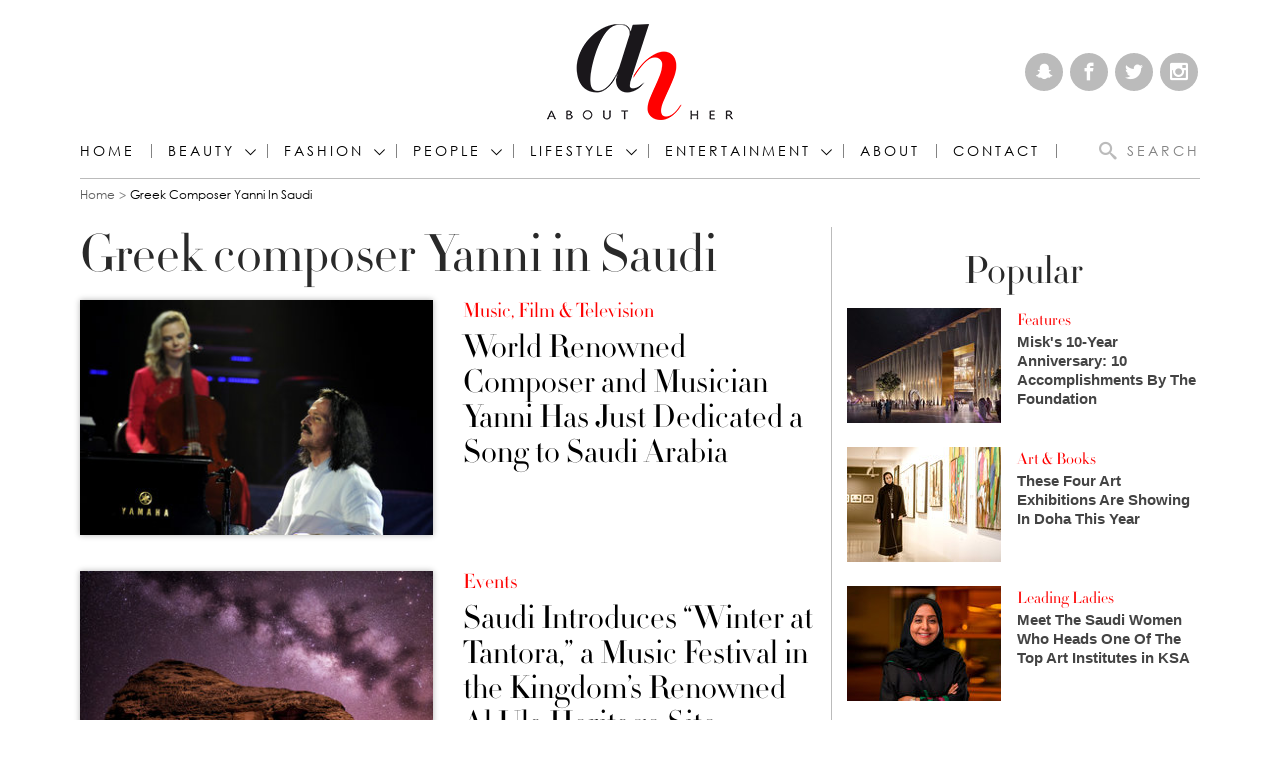

--- FILE ---
content_type: text/html; charset=utf-8
request_url: https://www.abouther.com/tags/greek-composer-yanni-saudi
body_size: 12100
content:
<!doctype html>
<html class="no-js" dir="ltr" lang="en">

<head>
  <meta charset="utf-8" />
  <meta http-equiv="Content-Type" content="text/html; charset=utf-8" />
<link rel="alternate" type="application/rss+xml" title="Greek composer Yanni in Saudi" href="https://www.abouther.com/taxonomy/term/73961/all/feed" />
<link rel="shortcut icon" href="https://www.abouther.com/sites/default/files/favicon.ico" type="image/vnd.microsoft.icon" />
<link rel="canonical" href="https://www.abouther.com/tags/greek-composer-yanni-saudi" />
<link rel="shortlink" href="https://www.abouther.com/taxonomy/term/73961" />
<meta property="fb:app_id" content="517599198619586" />
<meta property="og:site_name" content="About Her" />
<meta http-equiv="pragma" content="no-cache" />
<meta property="og:type" content="article" />
<meta http-equiv="cache-control" content="Cache-control: no-cache; no-store" />
<meta property="og:url" content="https://www.abouther.com/tags/greek-composer-yanni-saudi" />
<meta property="og:title" content="Greek composer Yanni in Saudi" />
<meta name="twitter:card" content="summary" />
<meta name="twitter:url" content="https://www.abouther.com/tags/greek-composer-yanni-saudi" />
<meta name="twitter:title" content="Greek composer Yanni in Saudi" />
  <meta http-equiv="x-ua-compatible" content="ie=edge">
  <!--<meta name="viewport" content="width=device-width, initial-scale=1.0">-->
  <meta name="viewport" content="width=device-width, initial-scale=1.0, minimum-scale=1.0, maximum-scale=1.0, user-scalable=no">
  <title>Greek composer Yanni in Saudi | About Her</title>
  <link type="text/css" rel="stylesheet" href="https://www.abouther.com/sites/default/files/css/css_Vts0XjaQXkIwBk9HNAoJwrvmmE9lw6S9oxqJuhh0OB0.css" media="all" />
<link type="text/css" rel="stylesheet" href="https://www.abouther.com/sites/default/files/css/css_F6gJSsQm53LwH2NvTvTCEpNpsuTeqnlB-nscwQnYKes.css" media="all" />
<link type="text/css" rel="stylesheet" href="https://www.abouther.com/sites/default/files/css/css_DnIx_nxujJa-jwRPe4H32yNLRQbEuWe-GadYC48fkqI.css" media="all" />
<link type="text/css" rel="stylesheet" href="https://www.abouther.com/sites/default/files/css/css_DXdmbR-8_STXCd1KeW5P9JNyBVGxzeDpMYwcdnRWIj0.css" media="all" />
<script type="text/javascript" src="https://www.abouther.com/sites/default/files/js/js_qikmINIYTWe4jcTUn8cKiMr8bmSDiZB9LQqvceZ6wlM.js"></script>
<script type="text/javascript">
<!--//--><![CDATA[//><!--
      // close script tag for SecKit protection
      //--><!]]>
      </script>
      <script type="text/javascript" src="/sites/all/modules/seckit/js/seckit.document_write.js"></script>
      <link type="text/css" rel="stylesheet" id="seckit-clickjacking-no-body" media="all" href="/sites/all/modules/seckit/css/seckit.no_body.css" />
      <!-- stop SecKit protection -->
      <noscript>
      <link type="text/css" rel="stylesheet" id="seckit-clickjacking-noscript-tag" media="all" href="/sites/all/modules/seckit/css/seckit.noscript_tag.css" />
      <div id="seckit-noscript-tag">
        Sorry, you need to enable JavaScript to visit this website.
      </div>
      </noscript>
      <script type="text/javascript">
      <!--//--><![CDATA[//><!--
      // open script tag to avoid syntax errors
//--><!]]>
</script>
<script type="text/javascript" src="https://www.abouther.com/sites/default/files/js/js_-mKdZnLrqto9kvEE0gPwIzQx8Z-4UoC_Bn2EW1Yz6Tg.js"></script>
<script type="text/javascript">
<!--//--><![CDATA[//><!--
jQuery.extend(Drupal.settings, {"basePath":"\/","pathPrefix":"","ajaxPageState":{"theme":"sayidatyenglish","theme_token":"-IWxPyUZbsMCNwCVMELhABiaqQ2J8jM1a3caEI6_D-E","js":{"misc\/jquery.js":1,"misc\/jquery-extend-3.4.0.js":1,"misc\/jquery.once.js":1,"misc\/drupal.js":1,"0":1,"sites\/all\/themes\/sayidatyenglish\/assets\/js\/modernizr.min.gn.js":1},"css":{"modules\/system\/system.messages.css":1,"sites\/all\/modules\/date\/date_api\/date.css":1,"sites\/all\/modules\/date\/date_popup\/themes\/datepicker.1.7.css":1,"modules\/user\/user.css":1,"sites\/all\/modules\/youtube\/css\/youtube.css":1,"sites\/all\/modules\/ckeditor\/css\/ckeditor.css":1,"profiles\/acquia\/modules\/ctools\/css\/ctools.css":1,"sites\/all\/themes\/sayidatyenglish\/assets\/css\/app.css":1}}});
//--><!]]>
</script>
  <script>
    (function(i, s, o, g, r, a, m) {
      i['GoogleAnalyticsObject'] = r;
      i[r] = i[r] || function() {
        (i[r].q = i[r].q || []).push(arguments)
      }, i[r].l = 1 * new Date();
      a = s.createElement(o),
        m = s.getElementsByTagName(o)[0];
      a.async = 1;
      a.src = g;
      m.parentNode.insertBefore(a, m)
    })(window, document, 'script', 'https://www.google-analytics.com/analytics.js', 'ga');

    ga('create', 'UA-8935925-18', 'auto');
    ga('send', 'pageview');
  </script>

  <style type="text/css">
    #my_centered_buttons {
      display: flex;
      justify-content: center;
    }
  </style>

  <script type="text/javascript">
    !(function(p,l,o,w,i,n,g){
        if(!p[i]){
            p[i]=p[i]||[];
            p[i].push(i);
            p[i]=function(){(p[i].q=p[i].q||[]).push(arguments);};
            p[i].q=p[i].q||[];
            n=l.createElement(o);
            g=l.getElementsByTagName(o)[0];
            n.async=1;
            n.src=w;
            g.parentNode.insertBefore(n, g);
            n.onload = function() {
                window.l5plow.initTag('28', 1800, '', 'tracker.srmg-cdp.com');

                window.l5plow('enableFormTracking');
                window.l5plow('trackPageView');
            };
        }
    })(window, document, "script", "https://js.l5id.com/l5v3s.js", "l5track");
</script>
<!-- Google Tag Manager -->
  <script>
    (function(w, d, s, l, i) {
      w[l] = w[l] || [];
      w[l].push({
        'gtm.start': new Date().getTime(),
        event: 'gtm.js'
      });
      var f = d.getElementsByTagName(s)[0],
        j = d.createElement(s),
        dl = l != 'dataLayer' ? '&l=' + l : '';
      j.async = true;
      j.src =
        'https://www.googletagmanager.com/gtm.js?id=' + i + dl;
      f.parentNode.insertBefore(j, f);
    })(window, document, 'script', 'dataLayer', 'GTM-5Q56PZ9');
  </script>
  <!-- End Google Tag Manager -->
  <!-- Start GPT Tag -->
  <script async="async" src="https://securepubads.g.doubleclick.net/tag/js/gpt.js"></script>
  <script>
    window.googletag = window.googletag || {
      cmd: []
    };
    var anchorSlot;

    function isMobileDevice() {
      return /Android|webOS|iPhone|iPod|BlackBerry|IEMobile|Opera Mini/i.test(navigator.userAgent);
    }

    googletag.cmd.push(function() {
      var topMapping = googletag.sizeMapping()
        .addSize([1080, 0], [
          [970, 250],
          [970, 90],
          [728, 90]
        ])
        .addSize([750, 400], [
          [970, 250],
          [970, 90],
          [728, 90]
        ])
        .addSize([470, 400], [
          [320, 50],
          [320, 100]
        ])
        .addSize([0, 0], [
          [320, 50],
          [320, 100]
        ])
        .build();

      var midMapping = googletag.sizeMapping()
        .addSize([1080, 0], [
          [300, 250],
          [336, 280]
        ])
        .addSize([750, 400], [
          [300, 250],
          [336, 280]
        ])
        .addSize([470, 400], [
          [300, 250],
          [336, 280]
        ])
        .addSize([0, 0], [
          [300, 250],
          [336, 280]
        ])
        .build();


      var bottomMapping = googletag.sizeMapping()
        .addSize([1080, 0], [
          [970, 90],
          [970, 250],
          [728, 90],
          [300, 250]
        ])
        .addSize([750, 400], [
          [970, 90],
          [970, 250],
          [728, 90],
          [300, 250]
        ])
        .addSize([470, 400], [
          [320, 100],
          [320, 50],
          [300, 250],
          [336, 280]
        ])
        .addSize([0, 0], [
          [320, 100],
          [320, 50],
          [300, 250],
          [336, 280]
        ])
        .build();

      googletag.defineSlot('/5910/abouther/ROS', [1, 1], 'div-gpt-ad-3341368-0').addService(googletag.pubads());

      googletag.defineOutOfPageSlot('/5910/abouther/ROS', 'div-gpt-ad-3341368-1')
        .addService(googletag.pubads());


      googletag.defineSlot('/5910/abouther/ROS', [
          [970, 250],
          [970, 90],
          [728, 90],
          [320, 50],
          [320, 100]
        ], 'div-gpt-ad-3341368-2')
        .defineSizeMapping(topMapping)
        .setTargeting('position', 'atf')
        .addService(googletag.pubads());

      googletag.defineSlot('/5910/abouther/ROS', [
          [300, 250],
          [336, 280]
        ], 'div-gpt-ad-3341368-3')
        .defineSizeMapping(midMapping)
        .setTargeting('position', 'Mid1')
        .addService(googletag.pubads());

      googletag.defineSlot('/5910/abouther/ROS', [
          [300, 250],
          [336, 280]
        ], 'div-gpt-ad-3341368-6')
        .defineSizeMapping(midMapping)
        .setTargeting('position', 'Mid2')
        .addService(googletag.pubads());

      googletag.defineSlot('/5910/abouther/ROS', [
          [300, 250],
          [336, 280]
        ], 'div-gpt-ad-3341368-4')
        .defineSizeMapping(midMapping)
        .setTargeting('position', 'Mid3')
        .addService(googletag.pubads());

      googletag.defineSlot('/5910/abouther/ROS', [
          [970, 90],
          [970, 250],
          [728, 90],
          [300, 250]
        ], 'div-gpt-ad-3341368-5')
        .defineSizeMapping(bottomMapping)
        .setTargeting('position', 'btf')
        .addService(googletag.pubads());


      if (document.body.clientWidth <= 768) {
        anchorSlot = googletag.defineOutOfPageSlot(
          '/5910/abouther/ROS', googletag.enums.OutOfPageFormat.BOTTOM_ANCHOR);
      }
      if (anchorSlot) {
        anchorSlot
          .setTargeting('Page', 'ROS')
          .addService(googletag.pubads());
      }

      // Configure page-level targeting.
      googletag.pubads().setTargeting('Page', ['ROS']);
      googletag.pubads().setTargeting('url', [window.location.pathname]);
      googletag.pubads().enableLazyLoad({
        // Fetch slots within 2 viewports.
        fetchMarginPercent: 200,
        // Render slots within 1 viewports.
        renderMarginPercent: 100,
        mobileScaling: 2.0
      });
            var ppid = '0147cb0a6a4b9b1001d5d4c12d9d9e069a821a0357acc9df8e03078c4c3129d8';
      googletag.pubads().setPublisherProvidedId(ppid);
      googletag.pubads().enableSingleRequest();
      googletag.pubads().collapseEmptyDivs();
      googletag.pubads().setCentering(true);
      googletag.enableServices();
    });

    // networkCode is provided
    window.googletag = window.googletag || {
      cmd: []
    };
    googletag.secureSignalProviders = googletag.secureSignalProviders || [];
    googletag.secureSignalProviders.push({
      networkCode: "5910",
      collectorFunction: () => {
        // ...custom signal generation logic...
        return Promise.resolve("signal");
      },
    });
  </script>

</head>

<body class="html not-front not-logged-in no-sidebars page-taxonomy page-taxonomy-term page-taxonomy-term- page-taxonomy-term-73961" >
  <!-- Google Tag Manager (noscript) -->
  <noscript><iframe src="https://www.googletagmanager.com/ns.html?id=GTM-5Q56PZ9" height="0" width="0" style="display:none;visibility:hidden"></iframe></noscript>
  <!-- End Google Tag Manager (noscript) -->
  <div id='div-gpt-ad-3341368-0'>
    <script>
      googletag.cmd.push(function() {
        googletag.display('div-gpt-ad-3341368-0');
      });
    </script>
  </div>

  <div id='div-gpt-ad-3341368-1'>
    <script>
      googletag.cmd.push(function() {
        googletag.display('div-gpt-ad-3341368-1');
      });
    </script>
  </div>
    <div id="main-wrap">
    <div canvas="container">
      <div id="sb-blocker"></div>
      <div class="container">
        <header id="sticky-header-waypoint" class="site-header">
          <div class="block-wrapper__content">
            <div class="ad-block__holder small text-center">
              <div id='div-gpt-ad-3341368-2'>
                <script>
                  googletag.cmd.push(function() {
                    googletag.display('div-gpt-ad-3341368-2');
                  });
                </script>
              </div>
            </div>
          </div>
          <!-- <div class="sticky-header-spacer"></div> -->
          <div class="top-header">
            <div class="row">
              <div class="small-3 columns">
                &nbsp;
                <div class="vertical-center hide-for-large">
                  <button class="toggle-nav-panel hamburger hamburger--slider" type="button" aria-label="Menu" aria-controls="navigation">
                    <span class="hamburger-box">
                      <span class="hamburger-inner"></span>
                    </span>
                  </button>
                </div>
              </div>
              <div class="small-6 columns">
                <div class="logo">
                  <a href="/"><img src="/sites/all/themes/sayidatyenglish/assets/img/logo.png?aa" alt="About Her"></a>
                </div>
              </div>
              <div class="small-3 columns">
                <div class="search-btn-holder vertical-center">
                  <div class="search-btn hide-for-large">
                    <i class="icomoon-icon icon-magnifier"></i>
                  </div>
                </div>
                <div class="social-media text-right show-for-large">
                  <a href="https://www.snapchat.com/add/abouther.com" target="_blank"><i class="icomoon-icon icon-snapchat"></i></a>
                  <a href="https://www.facebook.com/AboutHerCom" target="_blank"><i class="icomoon-icon icon-facebook"></i></a>
                  <a href="https://twitter.com/AboutHerOFCL" target="_blank"><i class="icomoon-icon icon-twitter"></i></a>
                  <a href="https://www.instagram.com/AboutHerOfficial" target="_blank"><i class="icomoon-icon icon-instagram"></i></a>
                </div>
              </div>
            </div>
          </div>
          <div class="bottom-header">
            <div class="row">
              <div class="small-12 columns">
                <div class="bottom-header-inner clearfix">
                  <nav class="nav-container">
                    <ul class="menu show-for-large"><li class="first leaf menu-1071"><a href="/">Home</a></li>
<li class="expanded has-submenu menu-2144"><a href="/sections/beauty" title="Fashion">Beauty</a><div class="mega-menu"><div class="row"><div class="small-12 medium-2 columns"><ul><li class="first leaf menu-2183"><a href="/sections/beauty-news" title="Beauty News">Beauty News</a></li>
<li class="leaf menu-2145"><a href="/sections/hair-makeup" title="Hair &amp; Makeup">Hair &amp; Makeup</a></li>
<li class="leaf menu-2184"><a href="/sections/skincare" title="Skincare">Skincare</a></li>
<li class="last leaf menu-2185"><a href="/sections/perfumes" title="Perfumes">Perfumes</a></li>
</ul></div><div class="small-12 medium-10 columns">
  	<div class="objects-list row small-up-1 medium-up-2">
				  <div class="column">
<div class="media-object">
   <div class="media-object-section">
    <div class="thumbnail"><a href="/node/65856/beauty/perfumes/expert-reveals-how-make-your-perfume-last-longer-heat"><img typeof="foaf:Image" src="https://www.abouther.com/sites/default/files/styles/210x140/public/2024/05/07/perfume_last_longer_in_the_heat.jpg?itok=bG0NmBNB" width="210" height="140" alt="" /></a></div>    </div>
    <div class="media-object-section">
        <div class="media-object-category"><a href="/sections/perfumes">Perfumes</a></div>
        <div class="media-object-title"><h5><a href="/node/65856/beauty/perfumes/expert-reveals-how-make-your-perfume-last-longer-heat">Expert reveals how to make your perfume last longer in the heat</a></h5></div>
    </div>
    </div>
</div>				  <div class="column">
<div class="media-object">
   <div class="media-object-section">
    <div class="thumbnail"><a href="/node/65781/beauty/perfumes/bella-hadid-unveils-orebella-journey-healing-joy-and-love-every-bottle"><img typeof="foaf:Image" src="https://www.abouther.com/sites/default/files/styles/210x140/public/2024/05/04/bella_hadid_unveils_orebella.jpg?itok=gsUxnFPH" width="210" height="140" alt="" /></a></div>    </div>
    <div class="media-object-section">
        <div class="media-object-category"><a href="/sections/perfumes">Perfumes</a></div>
        <div class="media-object-title"><h5><a href="/node/65781/beauty/perfumes/bella-hadid-unveils-orebella-journey-healing-joy-and-love-every-bottle">Bella Hadid Unveils Orebella: A Journey of Healing, Joy, and Love in Every Bottle</a></h5></div>
    </div>
    </div>
</div>				  <div class="column">
<div class="media-object">
   <div class="media-object-section">
    <div class="thumbnail"><a href="/node/65386/beauty/beauty-news/moroccan-beauty-natural-conscious-and-true-its-roots"><img typeof="foaf:Image" src="https://www.abouther.com/sites/default/files/styles/210x140/public/2024/03/29/moroccan_beauty.jpg?itok=ibC7Acbj" width="210" height="140" alt="" /></a></div>    </div>
    <div class="media-object-section">
        <div class="media-object-category"><a href="/sections/beauty-news">Beauty News</a></div>
        <div class="media-object-title"><h5><a href="/node/65386/beauty/beauty-news/moroccan-beauty-natural-conscious-and-true-its-roots">Moroccan Beauty: Natural, Conscious, and True to its Roots</a></h5></div>
    </div>
    </div>
</div>				  <div class="column">
<div class="media-object">
   <div class="media-object-section">
    <div class="thumbnail"><a href="/node/65346/beauty/beauty-news/imaan-hammam-takes-center-stage-launch-estee-lauders-collaboration"><img typeof="foaf:Image" src="https://www.abouther.com/sites/default/files/styles/210x140/public/2024/03/23/iman.jpg?itok=_3PLv6VQ" width="210" height="140" alt="" /></a></div>    </div>
    <div class="media-object-section">
        <div class="media-object-category"><a href="/sections/beauty-news">Beauty News</a></div>
        <div class="media-object-title"><h5><a href="/node/65346/beauty/beauty-news/imaan-hammam-takes-center-stage-launch-estee-lauders-collaboration">Imaan Hammam Takes Center Stage at the Launch of Estee Lauder&#039;s Collaboration with Sabyasachi</a></h5></div>
    </div>
    </div>
</div>			</div>
</div></div></div></li>
<li class="expanded has-submenu menu-2142"><a href="/sections/fashion" title="Fashion">Fashion</a><div class="mega-menu"><div class="row"><div class="small-12 medium-2 columns"><ul><li class="first leaf menu-2143"><a href="/sections/fashion-news" title="Fashion News">Fashion News</a></li>
<li class="leaf menu-2179"><a href="/sections/celebrity-style" title="Celebrity Style">Celebrity Style</a></li>
<li class="leaf menu-2180"><a href="/sections/jewellery" title="Jewellery">Jewellery</a></li>
<li class="leaf menu-2181"><a href="/sections/accessories" title="Accessories">Accessories</a></li>
<li class="last leaf menu-2182"><a href="/sections/what-shop" title="What to Shop">What to Shop</a></li>
</ul></div><div class="small-12 medium-10 columns">
  	<div class="objects-list row small-up-1 medium-up-2">
				  <div class="column">
<div class="media-object">
   <div class="media-object-section">
    <div class="thumbnail"><a href="/node/65886/fashion/celebrity-style/american-tennis-woman-serena-williams-walked-met-gala-red-carpet"><img typeof="foaf:Image" src="https://www.abouther.com/sites/default/files/styles/210x140/public/2024/05/07/american_tennis_woman_serena_williams_.jpg?itok=ZlaoLFJV" width="210" height="140" alt="" /></a></div>    </div>
    <div class="media-object-section">
        <div class="media-object-category"><a href="/sections/celebrity-style">Celebrity Style</a></div>
        <div class="media-object-title"><h5><a href="/node/65886/fashion/celebrity-style/american-tennis-woman-serena-williams-walked-met-gala-red-carpet">American Tennis woman Serena Williams walked the Met Gala red carpet in New York, wearing Messika</a></h5></div>
    </div>
    </div>
</div>				  <div class="column">
<div class="media-object">
   <div class="media-object-section">
    <div class="thumbnail"><a href="/node/65881/fashion/celebrity-style/american-model-amelia-gray-walked-met-gala-red-carpet-new-york"><img typeof="foaf:Image" src="https://www.abouther.com/sites/default/files/styles/210x140/public/2024/05/07/american_model_amelia_gray_.jpg?itok=QOEa0Ejr" width="210" height="140" alt="" /></a></div>    </div>
    <div class="media-object-section">
        <div class="media-object-category"><a href="/sections/celebrity-style">Celebrity Style</a></div>
        <div class="media-object-title"><h5><a href="/node/65881/fashion/celebrity-style/american-model-amelia-gray-walked-met-gala-red-carpet-new-york">American model Amelia Gray walked the Met Gala red carpet in New York, wearing Messika</a></h5></div>
    </div>
    </div>
</div>				  <div class="column">
<div class="media-object">
   <div class="media-object-section">
    <div class="thumbnail"><a href="/node/65876/fashion/celebrity-style/colombian-singer-karol-g-walked-met-gala-red-carpet-new-york"><img typeof="foaf:Image" src="https://www.abouther.com/sites/default/files/styles/210x140/public/2024/05/07/colombian_singer_karol_g.jpg?itok=hsYxECIJ" width="210" height="140" alt="" /></a></div>    </div>
    <div class="media-object-section">
        <div class="media-object-category"><a href="/sections/celebrity-style">Celebrity Style</a></div>
        <div class="media-object-title"><h5><a href="/node/65876/fashion/celebrity-style/colombian-singer-karol-g-walked-met-gala-red-carpet-new-york">Colombian singer Karol G walked the Met Gala red carpet in New York, wearing Messika</a></h5></div>
    </div>
    </div>
</div>				  <div class="column">
<div class="media-object">
   <div class="media-object-section">
    <div class="thumbnail"><a href="/node/65871/fashion/fashion-news/loli-bahia-and-fellow-models-illuminate-chanel-cruise-20242025-show"><img typeof="foaf:Image" src="https://www.abouther.com/sites/default/files/styles/210x140/public/2024/05/07/loli_bahia.jpg?itok=fcnYOgwT" width="210" height="140" alt="" /></a></div>    </div>
    <div class="media-object-section">
        <div class="media-object-category"><a href="/sections/fashion-news">Fashion News</a></div>
        <div class="media-object-title"><h5><a href="/node/65871/fashion/fashion-news/loli-bahia-and-fellow-models-illuminate-chanel-cruise-20242025-show">Loli Bahia and Fellow Models Illuminate Chanel Cruise 2024/2025 Show in France</a></h5></div>
    </div>
    </div>
</div>			</div>
</div></div></div></li>
<li class="expanded has-submenu menu-2186"><a href="/sections/people" title="PEOPLE">PEOPLE</a><div class="mega-menu"><div class="row"><div class="small-12 medium-2 columns"><ul><li class="first leaf menu-2187"><a href="/sections/features" title="Features">Features</a></li>
<li class="leaf menu-2188"><a href="/sections/leading-ladies" title="Leading Ladies">Leading Ladies</a></li>
<li class="leaf menu-2189"><a href="/sections/influencers" title="Influencers">Influencers</a></li>
<li class="leaf menu-2190"><a href="/sections/events" title="Events">Events</a></li>
<li class="last leaf menu-3151"><a href="/leadingwomen" title="Leading women">Leading women</a></li>
</ul></div><div class="small-12 medium-10 columns">
  	<div class="objects-list row small-up-1 medium-up-2">
				  <div class="column">
<div class="media-object">
   <div class="media-object-section">
    <div class="thumbnail"><a href="/node/65891/people/events/red-sea-fashion-week-makes-its-debut-may-2024"><img typeof="foaf:Image" src="https://www.abouther.com/sites/default/files/styles/210x140/public/2024/05/07/red-sea-fashion-week-2o024.jpg?itok=6GY8xHD0" width="210" height="140" alt="" /></a></div>    </div>
    <div class="media-object-section">
        <div class="media-object-category"><a href="/sections/events">Events</a></div>
        <div class="media-object-title"><h5><a href="/node/65891/people/events/red-sea-fashion-week-makes-its-debut-may-2024">Red Sea Fashion Week Makes Its Debut in May 2024 </a></h5></div>
    </div>
    </div>
</div>				  <div class="column">
<div class="media-object">
   <div class="media-object-section">
    <div class="thumbnail"><a href="/node/65861/people/features/mayassem-tamim-crafting-saudi-flavors-luxury-soaps"><img typeof="foaf:Image" src="https://www.abouther.com/sites/default/files/styles/210x140/public/2024/05/07/mayassem_tamim.jpg?itok=mjH1ocyP" width="210" height="140" alt="" /></a></div>    </div>
    <div class="media-object-section">
        <div class="media-object-category"><a href="/sections/features">Features</a></div>
        <div class="media-object-title"><h5><a href="/node/65861/people/features/mayassem-tamim-crafting-saudi-flavors-luxury-soaps">Mayassem Tamim: Crafting Saudi Flavors into Luxury Soaps</a></h5></div>
    </div>
    </div>
</div>				  <div class="column">
<div class="media-object">
   <div class="media-object-section">
    <div class="thumbnail"><a href="/node/65776/people/events/saudi-opera-singer-sawsan-albahiti-performs-ksa%E2%80%99s-first-grand-opera"><img typeof="foaf:Image" src="https://www.abouther.com/sites/default/files/styles/210x140/public/2024/05/03/sawsan_albahiti_amelia_wawrzon_and_reemaz_oqbi.jpg?itok=pMTW7FyQ" width="210" height="140" alt="" /></a></div>    </div>
    <div class="media-object-section">
        <div class="media-object-category"><a href="/sections/events">Events</a></div>
        <div class="media-object-title"><h5><a href="/node/65776/people/events/saudi-opera-singer-sawsan-albahiti-performs-ksa%E2%80%99s-first-grand-opera">Saudi Opera Singer Sawsan Albahiti Performs at KSA’s First Grand Opera</a></h5></div>
    </div>
    </div>
</div>				  <div class="column">
<div class="media-object">
   <div class="media-object-section">
    <div class="thumbnail"><a href="/node/65766/people/features/ras-al-khaimah-art-announces-theme-and-opens-submissions-2025-festival"><img typeof="foaf:Image" src="https://www.abouther.com/sites/default/files/styles/210x140/public/2024/04/30/ras_al_khaimah_art_.jpg?itok=Bc2UnDKC" width="210" height="140" alt="" /></a></div>    </div>
    <div class="media-object-section">
        <div class="media-object-category"><a href="/sections/features">Features</a></div>
        <div class="media-object-title"><h5><a href="/node/65766/people/features/ras-al-khaimah-art-announces-theme-and-opens-submissions-2025-festival">Ras Al Khaimah Art Announces Theme and Opens Submissions for 2025 Festival</a></h5></div>
    </div>
    </div>
</div>			</div>
</div></div></div></li>
<li class="expanded has-submenu menu-2191"><a href="/sections/lifestyle" title="LIFESTYLE">LIFESTYLE</a><div class="mega-menu"><div class="row"><div class="small-12 medium-2 columns"><ul><li class="first leaf menu-2192"><a href="/sections/travel-food" title="Travel &amp; Food">Travel &amp; Food</a></li>
<li class="leaf menu-2193"><a href="/sections/home-interior" title="Home &amp; Interior">Home &amp; Interior</a></li>
<li class="last leaf menu-2194"><a href="/sections/health-nutrition" title="Health &amp; Nutrition">Health &amp; Nutrition</a></li>
</ul></div><div class="small-12 medium-10 columns">
  	<div class="objects-list row small-up-1 medium-up-2">
				  <div class="column">
<div class="media-object">
   <div class="media-object-section">
    <div class="thumbnail"><a href="/node/65811/lifestyle/travel-food/middle-easts-first-teamlab-borderless-museum-open-world-heritage"><img typeof="foaf:Image" src="https://www.abouther.com/sites/default/files/styles/210x140/public/2024/05/07/team_lab.jpg?itok=9SWfnlal" width="210" height="140" alt="" /></a></div>    </div>
    <div class="media-object-section">
        <div class="media-object-category"><a href="/sections/travel-food">Travel &amp; Food</a></div>
        <div class="media-object-title"><h5><a href="/node/65811/lifestyle/travel-food/middle-easts-first-teamlab-borderless-museum-open-world-heritage">The Middle East&#039;s First teamLab Borderless Museum to Open in the World Heritage Site of Historic Jeddah</a></h5></div>
    </div>
    </div>
</div>				  <div class="column">
<div class="media-object">
   <div class="media-object-section">
    <div class="thumbnail"><a href="/node/65806/lifestyle/travel-food/emerald-maldives-resort-spa-named-worlds-best-all-inclusive-and"><img typeof="foaf:Image" src="https://www.abouther.com/sites/default/files/styles/210x140/public/2024/05/07/emerald_maldives_resort_spa_.jpg?itok=3g73Bckm" width="210" height="140" alt="" /></a></div>    </div>
    <div class="media-object-section">
        <div class="media-object-category"><a href="/sections/travel-food">Travel &amp; Food</a></div>
        <div class="media-object-title"><h5><a href="/node/65806/lifestyle/travel-food/emerald-maldives-resort-spa-named-worlds-best-all-inclusive-and">Emerald Maldives Resort &amp; Spa named World&#039;s Best All Inclusive and Wellness Resort at Tripadvisor Traveller&#039;s Choice Awards 2024</a></h5></div>
    </div>
    </div>
</div>				  <div class="column">
<div class="media-object">
   <div class="media-object-section">
    <div class="thumbnail"><a href="/node/65681/lifestyle/home-interior/%C3%A9lanc%C3%A9-launches-dubai-redefining-personalized-living"><img typeof="foaf:Image" src="https://www.abouther.com/sites/default/files/styles/210x140/public/2024/04/22/elance.jpg?itok=KgVmvGnD" width="210" height="140" alt="" /></a></div>    </div>
    <div class="media-object-section">
        <div class="media-object-category"><a href="/sections/home-interior">Home &amp; Interior</a></div>
        <div class="media-object-title"><h5><a href="/node/65681/lifestyle/home-interior/%C3%A9lanc%C3%A9-launches-dubai-redefining-personalized-living">Élancé Launches in Dubai, Redefining Personalized Living</a></h5></div>
    </div>
    </div>
</div>				  <div class="column">
<div class="media-object">
   <div class="media-object-section">
    <div class="thumbnail"><a href="/node/65671/lifestyle/travel-food/our-habitas-alula-experience-earth-day-2024"><img typeof="foaf:Image" src="https://www.abouther.com/sites/default/files/styles/210x140/public/2024/04/19/our_habitas_alula.jpg?itok=vOPslxxC" width="210" height="140" alt="" /></a></div>    </div>
    <div class="media-object-section">
        <div class="media-object-category"><a href="/sections/travel-food">Travel &amp; Food</a></div>
        <div class="media-object-title"><h5><a href="/node/65671/lifestyle/travel-food/our-habitas-alula-experience-earth-day-2024">Our Habitas AlUla: Experience Earth Day 2024</a></h5></div>
    </div>
    </div>
</div>			</div>
</div></div></div></li>
<li class="expanded has-submenu menu-2195"><a href="/sections/entertainment" title="ENTERTAINMENT">ENTERTAINMENT</a><div class="mega-menu"><div class="row"><div class="small-12 medium-2 columns"><ul><li class="first leaf menu-2196"><a href="/sections/celebrity" title="Celebrity">Celebrity</a></li>
<li class="leaf menu-2197"><a href="/sections/red-carpet" title="Red Carpet">Red Carpet</a></li>
<li class="leaf menu-2198"><a href="/sections/music-film-television" title="Music, Film &amp; Television">Music, Film &amp; Television</a></li>
<li class="last leaf menu-2199"><a href="/sections/art-books" title="Art &amp; Books">Art &amp; Books</a></li>
</ul></div><div class="small-12 medium-10 columns">
  	<div class="objects-list row small-up-1 medium-up-2">
				  <div class="column">
<div class="media-object">
   <div class="media-object-section">
    <div class="thumbnail"><a href="/node/65866/entertainment/music-film-television/london-arab-film-club-expands-reach-exciting-podcast"><img typeof="foaf:Image" src="https://www.abouther.com/sites/default/files/styles/210x140/public/2024/05/07/london_arab_film_club.jpg?itok=RKGS9bog" width="210" height="140" alt="" /></a></div>    </div>
    <div class="media-object-section">
        <div class="media-object-category"><a href="/sections/music-film-television">Music, Film &amp; Television</a></div>
        <div class="media-object-title"><h5><a href="/node/65866/entertainment/music-film-television/london-arab-film-club-expands-reach-exciting-podcast">London Arab Film Club Expands Reach with Exciting Podcast Debut</a></h5></div>
    </div>
    </div>
</div>				  <div class="column">
<div class="media-object">
   <div class="media-object-section">
    <div class="thumbnail"><a href="/node/65796/entertainment/music-film-television/music-review-dua-lipa%E2%80%99s-%E2%80%98radical-optimism%E2%80%99-controlled"><img typeof="foaf:Image" src="https://www.abouther.com/sites/default/files/styles/210x140/public/2024/05/04/dua_lipas_radical_optimism_is_controlled_dance_pop.jpg?itok=KQlJiDCw" width="210" height="140" alt="" /></a></div>    </div>
    <div class="media-object-section">
        <div class="media-object-category"><a href="/sections/music-film-television">Music, Film &amp; Television</a></div>
        <div class="media-object-title"><h5><a href="/node/65796/entertainment/music-film-television/music-review-dua-lipa%E2%80%99s-%E2%80%98radical-optimism%E2%80%99-controlled">Music Review: Dua Lipa’s ‘Radical Optimism’ is controlled dance pop</a></h5></div>
    </div>
    </div>
</div>				  <div class="column">
<div class="media-object">
   <div class="media-object-section">
    <div class="thumbnail"><a href="/node/65786/entertainment/art-books/exploring-art-science-intersection-sascas-exhibition-unveils-25"><img typeof="foaf:Image" src="https://www.abouther.com/sites/default/files/styles/210x140/public/2024/05/04/art-science_intersection.jpg?itok=IZogrVmp" width="210" height="140" alt="" /></a></div>    </div>
    <div class="media-object-section">
        <div class="media-object-category"><a href="/sections/art-books">Art &amp; Books</a></div>
        <div class="media-object-title"><h5><a href="/node/65786/entertainment/art-books/exploring-art-science-intersection-sascas-exhibition-unveils-25">Exploring the Art-Science Intersection: SASCA&#039;s Exhibition Unveils 25 Works</a></h5></div>
    </div>
    </div>
</div>				  <div class="column">
<div class="media-object">
   <div class="media-object-section">
    <div class="thumbnail"><a href="/node/65756/entertainment/music-film-television/spotlight-arab-cinema-third-annual-hollywood-arab"><img typeof="foaf:Image" src="https://www.abouther.com/sites/default/files/styles/210x140/public/2024/04/29/spotlight_on_arab_cinema.jpg?itok=t6sRpJPz" width="210" height="140" alt="" /></a></div>    </div>
    <div class="media-object-section">
        <div class="media-object-category"><a href="/sections/music-film-television">Music, Film &amp; Television</a></div>
        <div class="media-object-title"><h5><a href="/node/65756/entertainment/music-film-television/spotlight-arab-cinema-third-annual-hollywood-arab">Spotlight on Arab Cinema: Third Annual Hollywood Arab Film Festival Kicks Off in Los Angeles.</a></h5></div>
    </div>
    </div>
</div>			</div>
</div></div></div></li>
<li class="leaf menu-2200"><a href="/content/about-us" title="About">About</a></li>
<li class="last leaf menu-2201"><a href="/contact" title="contact">contact</a></li>
</ul>                  </nav>
                  <div class="search-btn show-for-large"><i class="icomoon-icon icon-magnifier"></i> <span>SEARCH</span></div><div class="search-area"><div class="search-area-inner"><div class="clear-btn"><i class="icomoon-icon icon-close"></i></div><form class="searchbox" action="/tags/greek-composer-yanni-saudi" method="post" id="search-block-form" accept-charset="UTF-8"><div><div class="container-inline">
      <h2 class="element-invisible">Search form</h2>
    <div class="form-item form-type-textfield form-item-search-block-form">
  <label class="element-invisible" for="edit-search-block-form--2">Search </label>
 <input title="Enter the terms you wish to search for." placeholder="Search here ..." type="text" id="edit-search-block-form--2" name="search_block_form" value="" size="15" maxlength="128" class="form-text" />
</div>
<div class="form-actions form-wrapper" id="edit-actions"><input type="submit" id="edit-submit" name="op" value="" class="form-submit" /></div><input type="hidden" name="form_build_id" value="form-4NRyw06hfWsjnL3LvniFep7l0V25lSiDJ_Yu7teFo6A" />
<input type="hidden" name="form_id" value="search_block_form" />
</div>
</div></form></div></div>                </div>
              </div>
            </div>
          </div>
        </header>
        <main>
          <script>
  window._io_config = window._io_config || {};
  window._io_config["0.2.0"] = window._io_config["0.2.0"] || [];
  window._io_config["0.2.0"].push({
    page_url: "https://www.abouther.com/tags/greek-composer-yanni-saudi",
    page_url_canonical: "https://www.abouther.com/tags/greek-composer-yanni-saudi",
    page_title: "Greek composer Yanni in Saudi",
    page_type: "default",
    page_language: "en"
  });
</script>
<script>
  window.dataLayer = window.dataLayer || [];
  dataLayer.push({
    event: 'custom_page_view',
    page_type: "category"
  });
</script>

<div class="breadcrumbs-wrapper">
  <div class="row">
    <div class="small-12 columns">
      <h2 class="element-invisible">You are here</h2><ul class="breadcrumbs hide-for-small-only"><li class="breadcrumb-1"><a href="/">Home</a></li><li class="breadcrumb-last current">Greek composer Yanni in Saudi</li></ul>    </div>
  </div>
</div>

<div class="row">
  <div class="small-12 columns">
    <div class="drupal-messages">
          </div>
    <div class="drupal-tabs">
          </div>
    <div class="drupal-help">
          </div>
  </div>
</div>

<div class="row">
  <div class="small-12 large-8 columns large-up-border-right">
    <div class="content-wrap">
      <div class="entry-header">
        <div class="entry-title">
          <h1>Greek composer Yanni in Saudi</h1>
        </div>
      </div>
        <div class="region region-content">
    <div class="view view-taxonomy-term view-id-taxonomy_term view-display-id-page view-dom-id-3c0fb97c542437b6da7b9403e5e972b9">
        
  
  
      <div class="view-content">
          <article class="article-item">
    <div class="row">
      <div class="small-12 medium-5 large-6 columns">
                  <div class="article-img">
            <a href="/node/16691">
              <img typeof="foaf:Image" src="https://www.abouther.com/sites/default/files/styles/360x240/public/2019/01/23/main_-_yanni_performing_in_jeddah.jpg?itok=XZdZnV35" width="360" height="240" alt="" />            </a>
          </div>
              </div>
      <div class="small-12 medium-7 large-6 columns">
        <div class="article-info">
          <h4>
                          <span class="topper-main-category">
                <a href="/taxonomy/term/146">
                  Music, Film & Television                </a>
              </span>
                        <!--                     <span class="time-ago-article"></span> -->
          </h4>
          <div class="article-title">
            <h3>
              <a href="/node/16691">
                World Renowned Composer and Musician Yanni Has Just Dedicated a Song to Saudi Arabia               </a>
            </h3>
          </div>
        </div>
      </div>
    </div>
  </article>
        <article class="article-item">
    <div class="row">
      <div class="small-12 medium-5 large-6 columns">
                  <div class="article-img">
            <a href="/node/15716">
              <img typeof="foaf:Image" src="https://www.abouther.com/sites/default/files/styles/360x240/public/2018/12/13/main_-_winter_at_tantora.jpg?itok=br0rnxws" width="360" height="240" alt="" />            </a>
          </div>
              </div>
      <div class="small-12 medium-7 large-6 columns">
        <div class="article-info">
          <h4>
                          <span class="topper-main-category">
                <a href="/taxonomy/term/196">
                  Events                </a>
              </span>
                        <!--                     <span class="time-ago-article"></span> -->
          </h4>
          <div class="article-title">
            <h3>
              <a href="/node/15716">
                Saudi Introduces “Winter at Tantora,” a Music Festival in the Kingdom’s Renowned Al Ula Heritage Site              </a>
            </h3>
          </div>
        </div>
      </div>
    </div>
  </article>
        </div>
  
  
  
  
  
  
</div>  </div>
    </div>
  </div>
  <div class="small-12 large-4 columns">
    <div class="sidebar shifted-sidebar">
      <script>
        if (!isMobileDevice()) {
          document.write("<div class='block-wrapper'><div class='ad-holder text-center'><div id='div-gpt-ad-3341368-3'></div></div></div>");
          googletag.cmd.push(function() {
            googletag.display('div-gpt-ad-3341368-3');
          });

        }
        if (isMobileDevice()) {
          document.write("<div class='block-wrapper'><div class='ad-holder text-center'><div id='div-gpt-ad-3341368-4'></div></div></div>");
          googletag.cmd.push(function() {
            googletag.display('div-gpt-ad-3341368-4');
          });

        }
      </script>


      <div class="block-wrapper border-bottom">
        <div class="block-header">
          <h2><span>Popular</span></h2>
        </div>
        <div class="view view-popular view-id-popular view-display-id-block view-dom-id-8012592865051842c5c154a08f222b1c">
        
  
  
      <div class="view-content">
      <div class="objects-list block-content" data-vr-zone="Popular">
		  <div class="media-object" data-vr-contentbox="position 1">
    <div class="media-object-section">
    <div class="thumbnail"><a href="/node/53696/people/features/misks-10-year-anniversary-10-accomplishments-foundation"><img typeof="foaf:Image" src="https://www.abouther.com/sites/default/files/styles/154x115/public/2022/10/26/misk_foundation_headquarters.jpg?itok=CeOB6Oc6" width="154" height="115" alt="" /></a></div>    </div>
    <div class="media-object-section">
        <div class="media-object-category"><a href="/sections/features">Features</a></div>
       <!--  <div class="time-ago-article"></div> -->
        <div class="media-object-title"><h5 data-vr-headline><a href="/node/53696/people/features/misks-10-year-anniversary-10-accomplishments-foundation">Misk&#039;s 10-Year Anniversary: 10 Accomplishments By The Foundation</a></h5></div>
    </div>
</div>		  <div class="media-object" data-vr-contentbox="position 2">
    <div class="media-object-section">
    <div class="thumbnail"><a href="/node/53701/entertainment/art-books/these-four-art-exhibitions-are-showing-doha-year"><img typeof="foaf:Image" src="https://www.abouther.com/sites/default/files/styles/154x115/public/2022/10/26/art_exhibitions_doha.jpg?itok=hUOBKuOE" width="154" height="115" alt="" /></a></div>    </div>
    <div class="media-object-section">
        <div class="media-object-category"><a href="/sections/art-books">Art &amp; Books</a></div>
       <!--  <div class="time-ago-article"></div> -->
        <div class="media-object-title"><h5 data-vr-headline><a href="/node/53701/entertainment/art-books/these-four-art-exhibitions-are-showing-doha-year">These Four Art Exhibitions Are Showing In Doha This Year</a></h5></div>
    </div>
</div>		  <div class="media-object" data-vr-contentbox="position 3">
    <div class="media-object-section">
    <div class="thumbnail"><a href="/node/53446/people/leading-ladies/meet-saudi-women-who-heads-one-top-art-institutes-ksa"><img typeof="foaf:Image" src="https://www.abouther.com/sites/default/files/styles/154x115/public/2022/10/17/saudi_women_heads_one_of_the_top_art_institutes.jpg?itok=4Wjz20fs" width="154" height="115" alt="" /></a></div>    </div>
    <div class="media-object-section">
        <div class="media-object-category"><a href="/sections/leading-ladies">Leading Ladies</a></div>
       <!--  <div class="time-ago-article"></div> -->
        <div class="media-object-title"><h5 data-vr-headline><a href="/node/53446/people/leading-ladies/meet-saudi-women-who-heads-one-top-art-institutes-ksa">Meet The Saudi Women Who Heads One Of The Top Art Institutes in KSA</a></h5></div>
    </div>
</div>		  <div class="media-object" data-vr-contentbox="position 4">
    <div class="media-object-section">
    <div class="thumbnail"><a href="/node/28911/people/leading-ladies/10-unstoppable-saudi-women-inspire-us-everyday"><img typeof="foaf:Image" src="https://www.abouther.com/sites/default/files/styles/154x115/public/2020/05/08/mainleadingladies56789.jpg?itok=SaMZ-O3X" width="154" height="115" alt="" /></a></div>    </div>
    <div class="media-object-section">
        <div class="media-object-category"><a href="/sections/leading-ladies">Leading Ladies</a></div>
       <!--  <div class="time-ago-article"></div> -->
        <div class="media-object-title"><h5 data-vr-headline><a href="/node/28911/people/leading-ladies/10-unstoppable-saudi-women-inspire-us-everyday">10 Unstoppable Saudi Women That Inspire Us Everyday</a></h5></div>
    </div>
</div>		  <div class="media-object" data-vr-contentbox="position 5">
    <div class="media-object-section">
    <div class="thumbnail"><a href="/node/52516/people/influencers/simi-khadra-saudi-raised-palestinian-it-girl"><img typeof="foaf:Image" src="https://www.abouther.com/sites/default/files/styles/154x115/public/2022/09/14/screenshot_20220920-084244_instagram.jpg?itok=jx1G7HNZ" width="154" height="115" alt="" /></a></div>    </div>
    <div class="media-object-section">
        <div class="media-object-category"><a href="/sections/influencers">Influencers</a></div>
       <!--  <div class="time-ago-article"></div> -->
        <div class="media-object-title"><h5 data-vr-headline><a href="/node/52516/people/influencers/simi-khadra-saudi-raised-palestinian-it-girl">Get To Know Simi Khadra, Saudi-raised, Palestinian It-Girl </a></h5></div>
    </div>
</div>		  <div class="media-object" data-vr-contentbox="position 6">
    <div class="media-object-section">
    <div class="thumbnail"><a href="/node/50101/fashion/what-shop/7-places-get-thrifty-dubai"><img typeof="foaf:Image" src="https://www.abouther.com/sites/default/files/styles/154x115/public/2022/06/10/infleuncer_tamar_thrift.png?itok=agBP1Ikl" width="154" height="115" alt="" /></a></div>    </div>
    <div class="media-object-section">
        <div class="media-object-category"><a href="/sections/what-shop">What to Shop</a></div>
       <!--  <div class="time-ago-article"></div> -->
        <div class="media-object-title"><h5 data-vr-headline><a href="/node/50101/fashion/what-shop/7-places-get-thrifty-dubai">7 Places To Get Thrifty In Dubai </a></h5></div>
    </div>
</div>		  <div class="media-object" data-vr-contentbox="position 7">
    <div class="media-object-section">
    <div class="thumbnail"><a href="/node/52066/people/features/almost-half-saudi-arabias-gamers-are-women"><img typeof="foaf:Image" src="https://www.abouther.com/sites/default/files/styles/154x115/public/2022/08/30/saudi_women_gamers.jpg?itok=V0Q1DLs4" width="154" height="115" alt="" /></a></div>    </div>
    <div class="media-object-section">
        <div class="media-object-category"><a href="/sections/features">Features</a></div>
       <!--  <div class="time-ago-article"></div> -->
        <div class="media-object-title"><h5 data-vr-headline><a href="/node/52066/people/features/almost-half-saudi-arabias-gamers-are-women">Almost Half of Saudi Arabia&#039;s Gamers Are Women </a></h5></div>
    </div>
</div>		  <div class="media-object" data-vr-contentbox="position 8">
    <div class="media-object-section">
    <div class="thumbnail"><a href="/node/54311/people/events/andy-warhol-exhibition-coming-al-ula"><img typeof="foaf:Image" src="https://www.abouther.com/sites/default/files/styles/154x115/public/2022/11/17/andy_warhol_exhibition_al_ula.jpg?itok=19ydQzie" width="154" height="115" alt="" /></a></div>    </div>
    <div class="media-object-section">
        <div class="media-object-category"><a href="/sections/events">Events</a></div>
       <!--  <div class="time-ago-article"></div> -->
        <div class="media-object-title"><h5 data-vr-headline><a href="/node/54311/people/events/andy-warhol-exhibition-coming-al-ula">An Andy Warhol Exhibition Is Coming to Al Ula</a></h5></div>
    </div>
</div>	</div>    </div>
  
  
  
  
  
  
</div>        <script>
          if (!isMobileDevice()) {
            document.write("<div class='block-wrapper'><div class='ad-holder text-center'><div id='div-gpt-ad-3341368-6'></div></div></div>");
            googletag.cmd.push(function() {
              googletag.display('div-gpt-ad-3341368-6');
            });

          }
          if (isMobileDevice()) {
            document.write("<div class='block-wrapper'><div class='ad-holder text-center'><div id='div-gpt-ad-3341368-5'></div></div></div>");
            googletag.cmd.push(function() {
              googletag.display('div-gpt-ad-3341368-5');
            });

          }
        </script>
        <div class="objects-list block-content">
                  </div>
      </div>
      <script>
        if (!isMobileDevice()) {
          document.write("<div class='block-wrapper'><div class='ad-holder text-center'><div id='div-gpt-ad-3341368-4'></div></div></div>");
          googletag.cmd.push(function() {
            googletag.display('div-gpt-ad-3341368-4');
          });

        }
      </script>

      <div class="block-wrapper border-bottom">
        <div class="block-header">
          <h2><span>Look of the Day</span></h2>
        </div>
        <div class="view view-one-grid view-id-one_grid view-display-id-block_3 view-dom-id-4110f043889f24b4c57f79864169a19e">
        
  
  
      <div class="view-content">
      <div class="block-content">
	<div class="items-slider maxWidth-xsmall use-loader" data-vr-zone="right_slideshow">
				  <div class="item-holder">
    <a href="/node/65881/fashion/celebrity-style/american-model-amelia-gray-walked-met-gala-red-carpet-new-york"><img typeof="foaf:Image" src="https://www.abouther.com/sites/default/files/styles/362x372/public/2024/05/07/american_model_amelia_gray_.jpg?itok=AdXI8M6H" width="362" height="460" alt="" /></a>    <div class="item-info">
        <span class="field-content"><a href="/node/65881/fashion/celebrity-style/american-model-amelia-gray-walked-met-gala-red-carpet-new-york">American model Amelia Gray walked the Met Gala red carpet in New York, wearing Messika</a></span>    </div>
</div>				  <div class="item-holder">
    <a href="/node/65876/fashion/celebrity-style/colombian-singer-karol-g-walked-met-gala-red-carpet-new-york"><img typeof="foaf:Image" src="https://www.abouther.com/sites/default/files/styles/362x372/public/2024/05/07/colombian_singer_karol_g.jpg?itok=wYFP2VGd" width="362" height="434" alt="" /></a>    <div class="item-info">
        <span class="field-content"><a href="/node/65876/fashion/celebrity-style/colombian-singer-karol-g-walked-met-gala-red-carpet-new-york">Colombian singer Karol G walked the Met Gala red carpet in New York, wearing Messika</a></span>    </div>
</div>				  <div class="item-holder">
    <a href="/node/65871/fashion/fashion-news/loli-bahia-and-fellow-models-illuminate-chanel-cruise-20242025-show"><img typeof="foaf:Image" src="https://www.abouther.com/sites/default/files/styles/362x372/public/2024/05/07/loli_bahia.jpg?itok=IWhSM_Sb" width="362" height="241" alt="" /></a>    <div class="item-info">
        <span class="field-content"><a href="/node/65871/fashion/fashion-news/loli-bahia-and-fellow-models-illuminate-chanel-cruise-20242025-show">Loli Bahia and Fellow Models Illuminate Chanel Cruise 2024/2025 Show in France</a></span>    </div>
</div>			</div>
</div>    </div>
  
  
  
  
  
  
</div>      </div>
      <div class="block-wrapper border-bottom">
        <div class="block-header">
          <h2><span>Instagram</span></h2>
        </div>
        <div class="block-content">
          <div class="instagram-area maxWidth-xsmall">
            <!-- LightWidget WIDGET -->
            <script src="https://cdn.lightwidget.com/widgets/lightwidget.js"></script><iframe src="https://cdn.lightwidget.com/widgets/e9df8b9013be5abbb6c7582dea8bab8f.html" scrolling="no" allowtransparency="true" class="lightwidget-widget" style="width: 100%; border: 0; overflow: hidden;"></iframe>
          </div>
        </div>
      </div>

      <div class="block-wrapper border-bottom">
        <div class="block-content">
          <div class="poll-area maxWidth-xsmall">
            <div class="view view-poldaddy view-id-poldaddy view-display-id-block view-dom-id-ef76545e038adb7cb66c8b17e36f6055">
        
  
  
  
  
  
  
  
  
</div>          </div>
        </div>
      </div>

      <div class="block-wrapper border-bottom">
        <div class="block-header">
          <h2><span>Connect</span></h2>
        </div>
        <div class="block-content">
          <div class="social-media text-center">
            <a href="https://www.snapchat.com/add/abouther.com" target="_blank"><i class="icomoon-icon icon-snapchat"></i><span>Snapchat</span></a>
            <a href="https://www.facebook.com/AboutHerCom" target="_blank"><i class="icomoon-icon icon-facebook"></i><span>Facebook</span></a>
            <a href="https://twitter.com/AboutHerOFCL" target="_blank"><i class="icomoon-icon icon-twitter"></i><span>Twitter</span></a>
            <a href="https://www.instagram.com/AboutHerOfficial" target="_blank"><i class="icomoon-icon icon-instagram"></i><span>Instagram</span></a>
          </div>
        </div>
      </div>

      <div class="block-wrapper border-bottom">
        <div class="block-header">
          <div class="logo text-center">
            <a href="#"><img src="/sites/all/themes/sayidatyenglish/assets/img/logo.png"></a>
          </div>
        </div>
        <div class="block-content">
          <div class="newsletter-area text-center">
            <!-- Begin MailChimp Signup Form -->
            <link href="https://cdn-images.mailchimp.com/embedcode/classic-10_7.css" rel="stylesheet" type="text/css">
            <style type="text/css">
              #mc_embed_signup {
                background: #fff;
                clear: left;
                font: 14px Helvetica, Arial, sans-serif;
              }

              /* Add your own MailChimp form style overrides in your site stylesheet or in this style block.
                                   We recommend moving this block and the preceding CSS link to the HEAD of your HTML file. */
            </style>
            <div id="mc_embed_signup">
              <form action="//sayidaty.us5.list-manage.com/subscribe/post?u=bba8c5e5b576b1912240a8e75&amp;id=ad9c90a575" method="post" id="mc-embedded-subscribe-form" name="mc-embedded-subscribe-form" class="validate" target="_blank" novalidate>
                <div id="mc_embed_signup_scroll">
                  <h2>The Newsletter</h2>
                  <p>Enter your email for exclusive previews, award-winning features, and an intimate look at Saudi Arabia's most influential women.</p>
                  <!--<div class="indicates-required"><span class="asterisk">*</span> indicates required</div>-->
                  <div class="mc-field-group">
                    <input type="text" value="" name="LNAME" class="required name" id="mce-LNAME" placeholder="NAME">
                  </div>
                  <div class="mc-field-group">
                    <input type="email" value="" name="EMAIL" class="required email" id="mce-EMAIL" placeholder="E-MAIL">
                  </div>
                  <div id="mce-responses" class="clear">
                    <div class="response" id="mce-error-response" style="display:none"></div>
                    <div class="response" id="mce-success-response" style="display:none"></div>
                  </div> <!-- real people should not fill this in and expect good things - do not remove this or risk form bot signups-->
                  <div style="position: absolute; left: -5000px;" aria-hidden="true"><input type="text" name="b_bba8c5e5b576b1912240a8e75_ad9c90a575" tabindex="-1" value=""></div>
                  <div class="clear"><input type="submit" value="Subscribe" name="subscribe" id="mc-embedded-subscribe" class="button"></div>
                  <div class="privacy-field">
                    Will be used in accordance with our <a href="#">Privacy Policy</a>
                  </div>
                </div>
              </form>
            </div>
            <script type='text/javascript' src="https://s3.amazonaws.com/downloads.mailchimp.com/js/mc-validate.js"></script>
            <script type='text/javascript'>
              (function($) {
                window.fnames = new Array();
                window.ftypes = new Array();
                fnames[0] = 'EMAIL';
                ftypes[0] = 'email';
                fnames[2] = 'LNAME';
                ftypes[2] = 'text';
              }(jQuery));
              var $mcj = jQuery.noConflict(true);
            </script>
            <!--End mc_embed_signup-->
          </div>
        </div>
      </div>
      

    </div>
  </div>
  <script>
    if (!isMobileDevice()) {
      document.write("<div class='block-wrapper'><div class='ad-holder text-center'><div id='div-gpt-ad-3341368-5'></div></div></div>");
      googletag.cmd.push(function() {
        googletag.display('div-gpt-ad-3341368-5');
      });

    }
  </script>
</div>
        </main>
        <footer>
          <div class="top-footer">
            <div class="row">
              <div class="small-12 columns">
                <div class="footer-menu border-bottom bottom-spacer">
                  <ul>
                    <li><a href="/">Home</a></li>
                    <li><a href="/node/76">Privacy policy</a></li>
                    <li><a href="/node/71">About us</a></li>
                    <li><a href="/contact">Contact</a></li>
                    <li><a href="/cdn-cgi/l/email-protection#fd8f988b98938898bd8e8f909ad39e9290">Advertise with us</a></li>
                  </ul>
                </div>
              </div>
            </div>
          </div>
          <div class="middle-footer">
            <div class="row">
              <div class="small-12 columns">
                <div class="footer-extra bottom-spacer">
                  <div class="row">
                    <div class="small-12 columns">
                      <div class="copyright">
                        <span>© Copyright 2022 | AboutHer.com.</span>
                        <span>All Rights Reserved for Saudi Research and Publishing Company</span>
                      </div>
                    </div>
                  </div>
                </div>
              </div>
            </div>
        </footer>

      </div>
    </div>
    <div class="custom-fluid-width custom-duration-400" off-canvas="nav-panel left overlay">
      <ul class="vertical menu menu-panel" data-accordion-menu data-multi-open="false"><li class="first leaf menu-2203"><a href="/">Home</a></li>
<li class="expanded menu-2204"><a href="/sections/beauty" title="Fashion">Beauty</a><ul class="menu vertical nested"><li class="first leaf menu-2205"><a href="/sections/beauty-news" title="Beauty News">Beauty News</a></li>
<li class="leaf menu-2206"><a href="/sections/hair-makeup" title="Hair &amp; Makeup">Hair &amp; Makeup</a></li>
<li class="leaf menu-2207"><a href="/sections/skincare" title="Skincare">Skincare</a></li>
<li class="last leaf menu-2208"><a href="/sections/perfumes" title="Perfumes">Perfumes</a></li>
</ul></li>
<li class="expanded menu-2209"><a href="/sections/fashion" title="Fashion">Fashion</a><ul class="menu vertical nested"><li class="first leaf menu-2210"><a href="/sections/fashion-news" title="Fashion News">Fashion News</a></li>
<li class="leaf menu-2211"><a href="/sections/celebrity-style" title="Celebrity Style">Celebrity Style</a></li>
<li class="leaf menu-2212"><a href="/sections/jewellery" title="Jewellery">Jewellery</a></li>
<li class="leaf menu-2213"><a href="/sections/accessories" title="Accessories">Accessories</a></li>
<li class="last leaf menu-2214"><a href="/sections/what-shop" title="What to Shop">What to Shop</a></li>
</ul></li>
<li class="expanded menu-2215"><a href="/sections/people" title="PEOPLE">People</a><ul class="menu vertical nested"><li class="first leaf menu-2216"><a href="/sections/features" title="Features">Features</a></li>
<li class="leaf menu-2217"><a href="/sections/leading-ladies" title="Leading Ladies">Leading Ladies</a></li>
<li class="leaf menu-2218"><a href="/sections/influencers" title="Influencers">Influencers</a></li>
<li class="leaf menu-2219"><a href="/sections/events" title="Events">Events</a></li>
<li class="last leaf menu-3156"><a href="/leadingwomen" title="Leading women">Leading women</a></li>
</ul></li>
<li class="expanded menu-2220"><a href="/sections/lifestyle" title="LIFESTYLE">Lifestyle</a><ul class="menu vertical nested"><li class="first leaf menu-2221"><a href="/sections/travel-food" title="Travel &amp; Food">Travel &amp; Food</a></li>
<li class="leaf menu-2222"><a href="/sections/home-interior" title="Home &amp; Interior">Home &amp; Interior</a></li>
<li class="last leaf menu-2223"><a href="/sections/health-nutrition" title="Health &amp; Nutrition">Health &amp; Nutrition</a></li>
</ul></li>
<li class="expanded menu-2224"><a href="/sections/entertainment" title="ENTERTAINMENT">Entertainment </a><ul class="menu vertical nested"><li class="first leaf menu-2225"><a href="/sections/celebrity" title="Celebrity">Celebrity</a></li>
<li class="leaf menu-2226"><a href="/sections/red-carpet" title="Red Carpet">Red Carpet</a></li>
<li class="leaf menu-2227"><a href="/sections/music-film-television" title="Music, Film &amp; Television">Music, Film &amp; Television</a></li>
<li class="last leaf menu-2228"><a href="/sections/art-books" title="Art &amp; Books">Art &amp; Books</a></li>
</ul></li>
<li class="leaf menu-2229"><a href="/content/about-us" title="About">About</a></li>
<li class="last leaf menu-2230"><a href="/contact" title="contact">Contact</a></li>
</ul>    </div>
  </div>
  <script data-cfasync="false" src="/cdn-cgi/scripts/5c5dd728/cloudflare-static/email-decode.min.js"></script><script src="/sites/all/themes/sayidatyenglish/assets/js/app.js?tsaf"></script>
  <script>
    $(".button").click(function() {
      Drupal.behaviors.views_infinite_scroll_automatic = {
        attach: function(context, settings) {
          var href = $('.pager__item a').prop('href');
          var trackURL = href;

          if (trackURL != 'undefined') {

            try {
              window.dataLayer = window.dataLayer || [];
              dataLayer.push({
                "event": "load_more",
                "page_location": trackURL
              })

            } catch (e) {
              console.log("failed to send a ping to GA");
            }

          }

          // these are the elements loaded in first

        }
      };
    });
  </script>

  <script async src="https://static.addtoany.com/menu/page.js"></script>
  



    <script>
    if (document.body.clientWidth <= 768) {
      googletag.cmd.push(function() {
        googletag.display(anchorSlot);
      });
    }
  </script>
</body>

</html>


--- FILE ---
content_type: text/html; charset=utf-8
request_url: https://www.google.com/recaptcha/api2/aframe
body_size: 181
content:
<!DOCTYPE HTML><html><head><meta http-equiv="content-type" content="text/html; charset=UTF-8"></head><body><script nonce="zgv8aacjb7o-AIpVti6wzA">/** Anti-fraud and anti-abuse applications only. See google.com/recaptcha */ try{var clients={'sodar':'https://pagead2.googlesyndication.com/pagead/sodar?'};window.addEventListener("message",function(a){try{if(a.source===window.parent){var b=JSON.parse(a.data);var c=clients[b['id']];if(c){var d=document.createElement('img');d.src=c+b['params']+'&rc='+(localStorage.getItem("rc::a")?sessionStorage.getItem("rc::b"):"");window.document.body.appendChild(d);sessionStorage.setItem("rc::e",parseInt(sessionStorage.getItem("rc::e")||0)+1);localStorage.setItem("rc::h",'1769364878027');}}}catch(b){}});window.parent.postMessage("_grecaptcha_ready", "*");}catch(b){}</script></body></html>